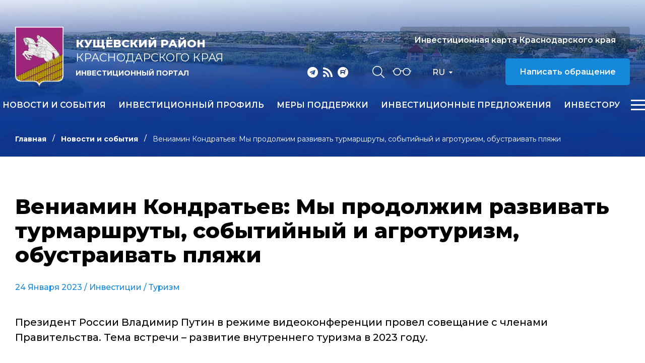

--- FILE ---
content_type: text/html; charset=windows-1251
request_url: https://krinvest.ru/ru/news/veniamin-kondrat-ev-my-prodolzhim-razvivat-turmarshruty-sobytijnyj-i-agroturizm-obustraivat-pljazhi/
body_size: 7779
content:
<!DOCTYPE html>
<html lang="ru">
    <head>
        <meta name="viewport" content="width=device-width">
		<link rel="shortcut icon" type="image/x-icon" href="/bitrix/templates/adaptive.ru/favicon.ico" />
		<!--link rel="stylesheet" type="text/css" href="/bitrix/templates/adaptive.ru/common.css" /-->
		<meta http-equiv="Content-Type" content="text/html; charset=windows-1251" />
<meta name="robots" content="index, follow" />
<link href="/bitrix/cache/css/s1/adaptive.ru/kernel_main/kernel_main.css?16490846959387" type="text/css"  rel="stylesheet" />
<link href="/bitrix/cache/css/s1/adaptive.ru/template_5636b65e3214414eae986dd130332aa8/template_5636b65e3214414eae986dd130332aa8_bc64dbd702a21592927b2cf9ec42f3f4.css?164908469513449" type="text/css"  data-template-style="true"  rel="stylesheet" />
<script type="text/javascript">if(!window.BX)window.BX={message:function(mess){if(typeof mess=='object') for(var i in mess) BX.message[i]=mess[i]; return true;}};</script>
<script type="text/javascript">(window.BX||top.BX).message({'JS_CORE_LOADING':'Загрузка...','JS_CORE_NO_DATA':'- Нет данных -','JS_CORE_WINDOW_CLOSE':'Закрыть','JS_CORE_WINDOW_EXPAND':'Развернуть','JS_CORE_WINDOW_NARROW':'Свернуть в окно','JS_CORE_WINDOW_SAVE':'Сохранить','JS_CORE_WINDOW_CANCEL':'Отменить','JS_CORE_H':'ч','JS_CORE_M':'м','JS_CORE_S':'с','JSADM_AI_HIDE_EXTRA':'Скрыть лишние','JSADM_AI_ALL_NOTIF':'Показать все','JSADM_AUTH_REQ':'Требуется авторизация!','JS_CORE_WINDOW_AUTH':'Войти','JS_CORE_IMAGE_FULL':'Полный размер'});</script>
<script type="text/javascript">(window.BX||top.BX).message({'LANGUAGE_ID':'ru','FORMAT_DATE':'DD.MM.YYYY','FORMAT_DATETIME':'DD.MM.YYYY HH:MI:SS','COOKIE_PREFIX':'BITRIX_SM','SERVER_TZ_OFFSET':'10800','SITE_ID':'s1','USER_ID':'','SERVER_TIME':'1768912687','USER_TZ_OFFSET':'0','USER_TZ_AUTO':'Y','bitrix_sessid':'f2e06cb3a6799768be3b47c3fd0b7937'});</script>


<script type="text/javascript" src="/bitrix/cache/js/s1/adaptive.ru/kernel_main/kernel_main.js?1649919171241181"></script>
<script type="text/javascript">BX.setCSSList(['/bitrix/js/main/core/css/core.css']); </script>
<script type="text/javascript">BX.setJSList(['/bitrix/js/main/core/core.js','/bitrix/js/main/core/core_ajax.js','/bitrix/js/main/session.js','/bitrix/js/main/core/core_window.js','/bitrix/js/main/utils.js']); </script>

<script type="text/javascript">
bxSession.Expand(1440, 'f2e06cb3a6799768be3b47c3fd0b7937', false, 'baf87522ec2c3784786202c19c08640a');
</script>

		<!--link rel="stylesheet" type="text/css" href="/bitrix/templates/adaptive.ru/colors.css" /-->
		<title>Вениамин Кондратьев: Мы продолжим развивать турмаршруты, событийный и агротуризм, обустраивать пляжи</title>
        <link href="/bitrix/templates/adaptive.ru/css/main.css?r=1748368189" rel="stylesheet"/>
        <link href="/bitrix/templates/adaptive.ru/css/slick.css" rel="stylesheet"/>
        <link href="/bitrix/templates/adaptive.ru/css/animate.css" rel="stylesheet"/>
        <link href="/bitrix/templates/adaptive.ru/css/jquery.formstyler.css" rel="stylesheet"/>
        <link href="/bitrix/templates/adaptive.ru/css/jquery-ui.css" rel="stylesheet"/>
        <link href="/bitrix/templates/adaptive.ru/css/jquery-ui.structure.css" rel="stylesheet"/>
        <link href="/bitrix/templates/adaptive.ru/css/jquery-ui.theme.css" rel="stylesheet"/>
        <link href="/bitrix/templates/adaptive.ru/css/jquery.fancybox.css" rel="stylesheet"/>
        <!--[if IE]>
            <script src="http://html5shiv.googlecode.com/svn/trunk/html5.js"></script>
        <![endif]-->
    </head>
    <body>
	<div id="panel" class="hidden-print"></div>
	
        <div class="wrap-320">
            <div class="pc-menu">
                <div class="menuPc-btn"><div class="menu-btn active"><span></span></div></div>
                <div class="pc-menu_logo">
                    <img src="/img/gerb.png" alt="" class="pc-menu__ico">
                    <div class="pc-menu__description">
                        <span class="pc-menu__txt-2"><b>Кущёвский район</b><br>Краснодарского края</span>
                        <span class="pc-menu__txt-1">Инвестиционный портал</span>
                    </div>
                </div>
                <div class="c-width">
	

                    <div class="pc-menu__flex">



		
						
                        <div class="pc-menu__col">
                            <a href="/ru/news/" class="pc-menu__name">Новости и события <span class="arrow"></span></a>
											
                        </div>
						
			
		

	


		
						
                        <div class="pc-menu__col">
                            <a href="/ru/profile/" class="pc-menu__name">Инвестиционный профиль <span class="arrow"></span></a>
								                            <ul class="pc-menu__list">
										                                <li><a href="/ru/profile/obshchaya-kharakteristika.php">Общая характеристика</a></li>
										                                <li><a href="/ru/profile/resursnaya-baza.php">Ресурсная база</a></li>
										                                <li><a href="/ru/profile/transportnaya-infrastruktura.php">Транспортная инфраструктура</a></li>
										                                <li><a href="/ru/profile/sotsialno-ekonomicheskie-pokazateli.php">Социально-экономические показатели</a></li>
										                                <li><a href="/dashboard/?language=ru">Инвестиционные данные</a></li>
										                                <li><a href="/ru/profile/prioritetnye-otrasli-dlya-privlecheniya-investitsiy.php">Приоритетные отрасли для привлечения инвестиций</a></li>
										                                <li><a href="/ru/profile/fotogalereya.php">Фотогалерея</a></li>
										                                <li><a href="/ru/profile/konkurentnye-preimushchestva.php">Конкурентные преимущества</a></li>
										                                <li><a href="/ru/profile/istorii-uspekha.php">Истории успеха</a></li>
										                                <li><a href="/ru/profile/investitsionnye-proekty-i-ploshchadki.php">Инвестиционные проекты и площадки</a></li>
										                                <li><a href="/ru/profile/gosudarstvennaya-i-munitsipalnaya-podderzhka.php">Государственная и муниципальная поддержка</a></li>
										                                <li><a href="/ru/profile/investitsionnyy-upolnomochennyy.php">Инвестиционный уполномоченный</a></li>
										                            </ul>
											
                        </div>
						
			
		

	


		
			
		

	


		
			
		

	


		
			
		

	


		
			
		

	


		
			
		

	


		
			
		

	


		
			
		

	


		
			
		

	


		
			
		

	


		
			
		

	


		
			
		

	


		
			
		

	


		
						
                        <div class="pc-menu__col">
                            <a href="/ru/v-pom-investoru/gos-munits-pod-investorov/" class="pc-menu__name">Меры поддержки <span class="arrow"></span></a>
											
                        </div>
						
			
		

	


		
						
                        <div class="pc-menu__col">
                            <a href="/ru/investitsionnye-predlozheniya/" class="pc-menu__name">Инвестиционные предложения <span class="arrow"></span></a>
								                            <ul class="pc-menu__list">
										                                <li><a href="/ru/investitsionnye-predlozheniya/predostavlenie-zemelnykh-uchastkov/index.php">Предоставление земельных участков</a></li>
										                                <li><a href="/ru/investitsionnye-predlozheniya/invprj.php">Инвестиционные проекты, включенные в Единую систему инвестиционных предложений Краснодарского края</a></li>
										                                <li><a href="/ru/investitsionnye-predlozheniya/invplosch.php">Инвестиционно привлекательные земельные участки, включенные в Единую систему инвестиционных предложений Краснодарского края</a></li>
										                                <li><a href="/ru/investitsionnye-predlozheniya/fond-investitsionnykh-initsiativnykh-predlozheniy/">Фонд инвестиционных (инициативных) предложений</a></li>
										                                <li><a href="/ru/investitsionnye-predlozheniya/kompleksy-predpriyatiy-bankrotov/">Площадки Brownfield (Банкроты)</a></li>
										                                <li><a href="/ru/investitsionnye-predlozheniya/promparki-i-tekhnoparki/">Промпарки и технопарки</a></li>
										                                <li><a href="/ru/investitsionnye-predlozheniya/obekty-dlya-kontsessiy/">Объекты для концессий</a></li>
										                                <li><a href="/ru/investitsionnye-predlozheniya/imushchestvennaya-podderzhka-msp/">Имущественная поддержка МСП</a></li>
										                            </ul>
											
                        </div>
						
			
		

	


		
			
		

	


		
			
		

	


		
			
		

	


		
			
		

	


		
			
		

	


		
			
		

	


		
			
		

	


		
			
		

	


		
						
                        <div class="pc-menu__col">
                            <a href="/ru/v-pom-investoru/" class="pc-menu__name">Инвестору <span class="arrow"></span></a>
								                            <ul class="pc-menu__list">
										                                <li><a href="/ru/v-pom-investoru/investitsionnaya-strategiya-krasnodarskogo-kraya.php">Инвестиционная стратегия Краснодарского края</a></li>
										                                <li><a href="/ru/v-pom-investoru/investitsionnyy-upolnomochennyy/index.php">Инвестиционный уполномоченный</a></li>
										                                <li><a href="/ru/v-pom-investoru/realizovannye-i-realizuemye-proekty/index.php">Успешно реализованные и реализуемые проекты</a></li>
										                                <li><a href="/dashboard/">Инвестиционные данные</a></li>
										                                <li><a href="/ru/v-pom-investoru/zakon-ofits-dok/">Законодательство и официальные документы</a></li>
										                                <li><a href="/ru/v-pom-investoru/munitsipalnyy-investitsionnyy-standart/">Муниципальный инвестиционный стандарт</a></li>
										                                <li><a href="https://investkuban.ru/invest/">Типовая методика разработки бизнес-планов и анализа инвестиционных проектов</a></li>
										                                <li><a href="/ru/v-pom-investoru/gos-munits-pod-investorov/">Поддержка инвесторов</a></li>
										                                <li><a href="/ru/v-pom-investoru/soprovozhdenie-investitsionnykh-proektov/">Сопровождение инвестиционных проектов</a></li>
										                                <li><a href="/ru/v-pom-investoru/gosudarstvenno-chastnoe-partnerstvo/">Государственно-частное партнерство</a></li>
										                                <li><a href="https://investkuban.ru/invest/#attention_banner">Информация о действующих налогах и сборах</a></li>
										                                <li><a href="/ru/v-pom-investoru/plan-sozdaniya-invest-obektov/">План создания инвестиционных объектов и объектов инфраструктуры</a></li>
										                                <li><a href="/ru/v-pom-investoru/adresa-i-telefony-organizatsiy-vzaimodeystvuyushchikh-s-investorami/">Информация об организациях, взаимодействующих с инвесторами</a></li>
										                                <li><a href="https://investkuban.ru/upload/InvestNavigatorR.pdf">Путеводитель инвестора</a></li>
										                                <li><a href="/ru/v-pom-investoru/film-o-krasnodarskom-krae.php">Фильм о Краснодарском крае</a></li>
										                            </ul>
											
                        </div>
						
			
		

	


		
			
		

	


		
			
		

	


		
			
		

	


		
			
		

	


		
			
		

	


		
			
		

	


		
			
		

	


		
			
		

	


		
			
		

	


		
			
		

	


		
			
		

	


		
			
		

	


		
			
		

	


		
			
		

	


		
			
		

	


		
						
                        <div class="pc-menu__col">
                            <a href="/ru/v-pom-predprin/" class="pc-menu__name">Предпринимателю <span class="arrow"></span></a>
								                            <ul class="pc-menu__list">
										                                <li><a href="/ru/v-pom-predprin/zakon-ofits-dok/">Законодательство и официальные документы</a></li>
										                                <li><a href="/ru/v-pom-predprin/podderzhka-malogo-i-srednego-predprinimatelstva/">Поддержка малого и среднего предпринимательства</a></li>
										                                <li><a href="/ru/v-pom-predprin/goryachaya-liniya/index.php">Горячая линия</a></li>
										                                <li><a href="/ru/v-pom-predprin/sovet-po-predprin/index.php">Совет по предпринимательству</a></li>
										                                <li><a href="/ru/v-pom-predprin/v-pomoshch-nachinayushchemu-predprinimatelyu/">В помощь начинающему предпринимателю</a></li>
										                                <li><a href="http://gfkuban.ru/slide_page.php">Фонд развития бизнеса Краснодарского края</a></li>
										                                <li><a href="http://gfkuban.ru/cpp/">Центр поддержки предпринимательства</a></li>
										                                <li><a href="http://fmkk.ru/">Фонд микрофинансирования субъектов малого и среднего предпринимательства Краснодарского края</a></li>
										                                <li><a href="/ru/v-pom-predprin/biznes-navigator-msp/">Бизнес-навигатор МСП</a></li>
										                                <li><a href="/ru/v-pom-predprin/inform-materialy/">Важно</a></li>
										                                <li><a href="/ru/v-pom-predprin/reestr-subektov-msp/index.php">Реестр субъектов малого и среднего предпринимательства - получателей поддержки</a></li>
										                                <li><a href="/ru/v-pom-predprin/files/FMF_07.2020.mp4">Государственная поддержка Фонда микрофинансирования Краснодарского края (смотреть видео)</a></li>
										                                <li><a href="/ru/v-pom-predprin/informatsiya-o-merakh-gosudarstvennoy-podderzhki.php">Информация о мерах государственной поддержки</a></li>
										                                <li><a href="/ru/v-pom-predprin/predlozhenie-o-sotrudnichestve.php">Предложение о сотрудничестве</a></li>
										                                <li><a href="/ru/v-pom-predprin/programmy-ao-korporatsiya-msp/">Программы «АО «Корпорация «МСП»</a></li>
										                                <li><a href="/ru/v-pom-predprin/frpkk/">Фонд развития промышленности Краснодарского края</a></li>
										                                <li><a href="/ru/v-pom-predprin/samozanyatye/">Самозанятые</a></li>
										                                <li><a href="/ru/v-pom-predprin/sotsialnoe-predprinimatelstvo/">Социальное предпринимательство</a></li>
										                                <li><a href="/ru/v-pom-predprin/razvitie-eksportnoy-deyatelnosti/">Развитие экспортной деятельности</a></li>
										                            </ul>
											
                        </div>
						
			
		

	


		
			
		

	


		
			
		

	


		
			
		

	


		
			
		

	


		
			
		

	


		
			
		

	


		
			
		

	


		
			
		

	


		
			
		

	


		
			
		

	


		
			
		

	


		
			
		

	


		
			
		

	


		
			
		

	


		
			
		

	


		
			
		

	


		
			
		

	


		
			
		

	


		
			
		

	


		
						
                        <div class="pc-menu__col">
                            <a href="/ru/natsionalnye-proekty/" class="pc-menu__name">Национальные проекты <span class="arrow"></span></a>
											
                        </div>
						
			
		

	


		
						
                        <div class="pc-menu__col">
                            <a href="/ru/istorii-uspekha/" class="pc-menu__name">Истории успеха <span class="arrow"></span></a>
											
                        </div>
						
			
		

	


		
						
                        <div class="pc-menu__col">
                            <a href="/ru/kontakty/" class="pc-menu__name">Контакты <span class="arrow"></span></a>
								                            <ul class="pc-menu__list">
										                                <li><a href="/ru/kontakty/">Контакты</a></li>
										                                <li><a href="/ru/kontakty/feedback.php">Обратная связь</a></li>
										                                <li><a href="/ru/kontakty/politika-konfidentsialnosti.php">Политика конфиденциальности персональной информации</a></li>
										                                <li><a href="/ru/kontakty/poleznye-ssylki/">Полезные ссылки</a></li>
										                            </ul>
											
                        </div>
						
			
		

	


		
			
		

	


		
			
		

	


		
			
		

	


		
			
		

	

                    </div>

					
	
                </div>
                <div class="c-width">
                    <div class="pc-menu__mob">
                        <p class="pc-menu-txt">Прямая линия инвестора</p>
                        <a href="tel:+78616854101" class="pc-menu-phone">&#43;7 86168 5 41 01</a>
                        <!--a href="mailto:<a class="txttohtmllink" href="mailto:economkush@mail.ru" title="Написать письмо">economkush@mail.ru</a>" class="pc-menu-mail"--><a class="txttohtmllink" href="mailto:economkush@mail.ru" title="Написать письмо">economkush@mail.ru</a><!--/a-->
                        <div class="nav-social">
                                                        <a class="social-link telegram" href="https://t.me/investkuban" target="_blank"></a>
                            <a class="social-link rss" href="/ru/rss_news.php"></a>
                            <a class="social-link youtube" href="https://rutube.ru/channel/23892772/" target="_blank"></a>
                        </div>
                    </div>
                </div>
            </div>
			
			            <div class="inner-header">
			                <div class="nav-wrap">
                    <div class="nav-flex">
                        <a href="/ru/" class="nav-logo">
                            <img src="/img/gerb.png" alt="">
                            <span class="nav-logo__txt">
                                <span class="nav-logo__txt-1"><b>Кущёвский район</b><br>Краснодарского края</span>
                                <span class="nav-logo__txt-2">Инвестиционный портал</span>
                            </span>
                        </a>
                        <div class="nav-right">
                            <div class="nav-flex center top">
                                <div class="nav-social">
                                                                        <a class="social-link telegram" href="https://t.me/investkuban" target="_blank"></a>
                                    <a class="social-link rss" href="/ru/rss_news.php"></a>
                                    <a class="social-link youtube" href="https://rutube.ru/channel/23892772/" target="_blank"></a>
                                </div>
                                <div class="nav-services">
                                    <a href="/ru/search/" class="nav-search__btn"></a>
                                    <a href="?stype=special" class="nav-glass__btn"></a>
                                </div>
                                <div class="nav-language-sel">
                                    <div class="active">Ru</div>
                                    <a class="dropdown" href="/en/">En</a>
                                </div>
                                <a href="https://investkuban.ru/map/" target="_blank" class="nav-btn invest">Инвестиционная карта Краснодарского края</a>
                                <a href="/ru/kontakty/feedback.php" class="nav-btn">Написать обращение</a>
                                <div class="nav-language__mob">
                                    <a href="/ru/" class="active">RU</a>
                                    <span>|</span>
                                    <a href="/en/">EN</a> 
                                </div>
                            </div>
                            <div class="nav-flex center menu">
                                <div class="menu-wrap">
		
                                    <ul class="nav-menu">
	                                        <li><a href="/ru/news/">Новости и события</a></li>
	                                        <li><a href="/ru/profile/">Инвестиционный профиль</a></li>
	                                        <li><a href="/ru/v-pom-investoru/gos-munits-pod-investorov/">Меры поддержки</a></li>
	                                        <li><a href="/ru/investitsionnye-predlozheniya/">Инвестиционные предложения</a></li>
	                                        <li><a href="/ru/v-pom-investoru/">Инвестору</a></li>
	                                        <li><a href="/ru/v-pom-predprin/">Предпринимателю</a></li>
	                                        <li><a href="/ru/natsionalnye-proekty/">Национальные проекты</a></li>
	                                        <li><a href="/ru/istorii-uspekha/">Истории успеха</a></li>
	                                        <li><a href="/ru/kontakty/">Контакты</a></li>
										</ul>
					
	
                                </div>
                                <div class="menu-btn__wrap"><div class="menu-btn"><span></span></div></div>
                            </div>
                        </div>
                    </div>
                </div>
				
				
				
                <div class="c-width">				
					<ul class="breadcrumb hidden-print"><li><a href="/ru/" title="Главная" class="breadcrumb__link">Главная</a></li><li><a href="/ru/news/" title="Новости и события" class="breadcrumb__link">Новости и события</a></li><li><span class="breadcrumb__stat">Вениамин Кондратьев: Мы продолжим развивать турмаршруты, событийный и агротуризм, обустраивать пляжи</span></li></ul> 				
                </div>
            </div>

            <div class="inner-c">
                <div class="c-width">
                    <div class="i-content">
					
<h1 class="zagolovok">Вениамин Кондратьев: Мы продолжим развивать турмаршруты, событийный и агротуризм, обустраивать пляжи</h1>





<div class="news-detail">
	
				<div class="article__date">24 Января 2023	  																							/ <a href="/ru/news/?theme[]=40">Инвестиции</a>
																						/ <a href="/ru/news/?theme[]=65">Туризм</a>
															
						</div>

						<P></P>
<P>
<P>Президент России Владимир Путин в режиме видеоконференции провел совещание с членами Правительства. Тема встречи &#8211; развитие внутреннего туризма в 2023 году.</P>
<P>&#8211; Вопрос, который мы сегодня рассматриваем, важен и с экономической точки зрения, и с социальной. Полноценный летний отдых, конечно, сказывается благоприятным образом на здоровье наших граждан, особенно на детях. Семейный совместный отдых укрепляет семью. Это комплексный вопрос, -&#8211; сказал Владимир Путин. </P>
<P>С докладами по основному вопросу совещания выступил министр экономического развития РФ Максим Решетников, министр транспорта РФ Виталий Савельев и министр природных ресурсов и экологии РФ Александр Козлов.</P>
<P>Так, глава Минприроды России рассказал о развитии туризма на особо охраняемых природных территориях. На создание рекреационной инфраструктуры в ООПТ из бюджета страны в 2023 году направят 270 млн рублей. Средства распределяются с помощью ежегодного конкурса. Минприроды подготовило соответствующий законопроект о рекреации на ООПТ. </P>
<P>Дмитрий Чернышенко сообщил о мероприятиях по развитию туризма на территории страны. В частности, вице-премьер рассказал о реализации уникального проекта всероссийского курорта &laquo;Новая Анапа&raquo;, который создается на территории в 1,6 тыс. га, включающей песчаные пляжи. </P>
<P>По итогу совещания губернатор Краснодарского края поблагодарил Президента России и Правительство страны за поддержку внутреннего туризма.</P>
<P>&#8211; Для нашего края это важный вопрос. Последние несколько лет мы наблюдаем большой спрос на отдых в регионе. Несмотря на режим &laquo;закрытого неба&raquo;, в прошлом году наши курорты посетили 17,4 миллионов туристов и более 400 тысяч приехали на новогодние каникулы. Ежегодно улучшаем уровень сервиса и качество услуг, строим новые гостиницы. Уже запустили 28 новых отелей разной категории звездности. В этом году к открытию запланировано еще почти 50 объектов. Также уделяем внимание реконструкции санаториев и здравниц. Важно, чтобы каждый мог подобрать себе отдых по вкусу и бюджету. При этом туристам должно быть комфортно и интересно. Поэтому мы продолжим развивать событийный и агротуризм, обустраивать пляжи, знакомить с историей края и культурой виноделия, развивать пешие горные маршруты. Уверен, те меры, о которых сегодня говорили, придадут новый импульс развитию отрасли, &#8211; сказал Вениамин Кондратьев. </P>
<P>Отдельной темой совещания стала транспортная доступность курортов страны. Министр транспорта РФ Виталий Савельев отметил, что к пику летнего сезона планируют запустить движение по Дальнему Западному обходу Краснодара протяженностью 52 километра. </P>
<P>Вениамин Кондратьев отметил, что поток автотуристов в Краснодарский край ежегодно растет. Запуск Дальнего Западного обхода позволит перенаправить транзитный трафик, поможет существенно увеличить пропускную способность и сократить время в пути к курортам Кубани и Крыма. </P>
<P>Источник: <A href="http://admkrai.krasnodar.ru/content/1131/show/674464/" target=_blank>Пресс-служба администрации Краснодарского края</A></P>		<div style="clear:both"></div>
	<br />
	</div><br>


                    </div>
                </div>
            </div>
		


            <footer>
                <div class="c-width">
                    <div class="footer-flex">
                        <div class="footer-left">
                            <div class="footer-logo">
                                <img src="/img/gerb.png" alt="">
                                <span class="footer-logo__txt">
                                    <span class="footer-logo__txt-1"><b>Кущёвский район</b><br>Краснодарского края</span>
                                    <span class="footer-logo__txt-2">Инвестиционный портал</span>
                                </span>
                            </div>
                            <div class="nav-social">
																<a class="social-link telegram" href="https://t.me/investkuban" target="_blank"></a>
								<a class="social-link rss" href="/ru/rss_news.php"></a>
								<a class="social-link youtube" href="https://rutube.ru/channel/23892772/" target="_blank"></a>
                            </div>
                        </div>
                        <div class="footer-center">
                            <ul class="footer-list">
									<li><a href="/ru/investitsionnye-predlozheniya/">Инвестиционные предложения</a></li>
									<li><a href="/ru/v-pom-investoru/">В помощь инвестору</a></li>
									<li><a href="/ru/v-pom-predprin/">В помощь предпринимателю</a></li>
									<li><a href="/ru/kontakty/">Контакты</a></li>
									<li><a href="/ru/kontakty/poleznye-ssylki/">Полезные ссылки</a></li>
								</ul>
                        </div>
                        <div class="footer-right">
                            <p class="footer-txt">Прямая линия инвестора</p>
                            <a href="tel:+78616854101" class="footer-phone">&#43;7 86168 5 41 01</a>
                            <!--a href="mailto:<a class="txttohtmllink" href="mailto:economkush@mail.ru" title="Написать письмо">economkush@mail.ru</a>" class="footer-mail"--><a class="txttohtmllink" href="mailto:economkush@mail.ru" title="Написать письмо">economkush@mail.ru</a><!--/a-->
                        </div>
                    </div>
                    <div class="footer-bottom">
                        <p class="footer-copy">© Администрация муниципального образования Кущёвский район Краснодарского края</p>
                        <div class="footer-b__right">
                            <div class="footer-count">
								<!--LiveInternet counter--><script type="text/javascript"><!--
document.write("<a href='//www.liveinternet.ru/click' "+
"target=_blank><img src='//counter.yadro.ru/hit?t17.1;r"+
escape(document.referrer)+((typeof(screen)=="undefined")?"":
";s"+screen.width+"*"+screen.height+"*"+(screen.colorDepth?
screen.colorDepth:screen.pixelDepth))+";u"+escape(document.URL)+
";"+Math.random()+
"' alt='' title='LiveInternet: показано число просмотров за 24"+
" часа, посетителей за 24 часа и за сегодня' "+
"border='0' width='88' height='31'><\/a>")
//--></script><!--/LiveInternet-->                            </div>
                            <p class="footer-dev">Разработка сайта – <a href="http://www.internetimage.ru/" target="_blank">Интернет-Имидж</a></p>
                        </div>
                    </div>
                </div>
            </footer>
        </div>
        <!-- SCRIPTS -->
        <script src="/bitrix/templates/adaptive.ru/js/jquery-3.3.1.min.js"></script>
        <!--script src="/bitrix/templates/adaptive.ru/js/resize-tester.js"></script-->
        <script src="/bitrix/templates/adaptive.ru/js/slick.min.js"></script>
        <script src="/bitrix/templates/adaptive.ru/js/dragscroll.js"></script>
        <script src="/bitrix/templates/adaptive.ru/js/jquery-ui.min.js"></script>
        <script src="/bitrix/templates/adaptive.ru/js/jquery.fancybox.min.js"></script>
        <script src="/bitrix/templates/adaptive.ru/js/jquery.maskedinput.js"></script>
        <script src="/bitrix/templates/adaptive.ru/js/wow.min.js"></script>
        <script src="/bitrix/templates/adaptive.ru/js/jquery.formstyler.min.js"></script>
        <script src="/bitrix/templates/adaptive.ru/js/main.js?r=1649075246"></script>
        <!-- SCRIPTS -->
	</body>
</html>